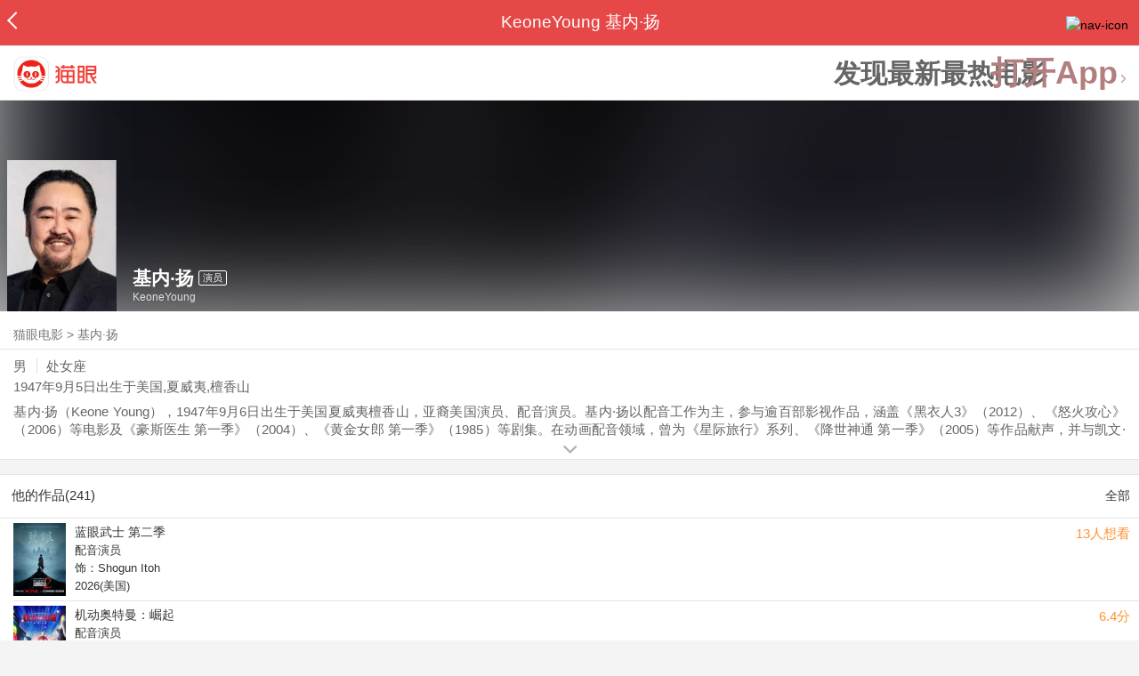

--- FILE ---
content_type: text/html; charset=utf-8
request_url: https://maoyan.dianping.com/asgard/celebrity/4075
body_size: 12041
content:
<!DOCTYPE html>
<html class=" " lang="zh">
<head>
  <meta charset="UTF-8">
  <meta name="viewport" content="width=device-width, height=device-height, initial-scale=1, maximum-scale=1, user-scalable=no, viewport-fit=cover">
  <meta http-equiv="X-UA-Compatible" content="ie=edge">
  <meta name="baidu-site-verification" content="lxgZbG0NVn" />
  <meta name="lx:category" content="movie">
  <meta name="lx:autopv" content="off"/>
  
  <meta name="share:wechat:message:title" content="关于基内·扬，你想知道的都在这里" />
  <meta name="share:wechat:message:desc" content="基内·扬（Keone Young），1947年9月6日出生于美国夏威夷檀香山，亚裔美国演员、配音演员。基内·扬以配音工作为主，参与逾百部影视作品，涵盖《黑衣人3》（2012）、《怒火攻心》（2006）等电影及《豪斯医生 第一季》（2004）、《黄金女郎 第一季》（1985）等剧集。在动画配音领域，曾为《星际旅行》系列、《降世神通 第一季》（2005）等作品献声，并与凯文·迈克尔·理查德森、吴汉章等演员多次合作。2024年6月14日，其参与配音的动画电影《机动奥特曼：崛起》上映。" />
  <meta name="share:wechat:message:icon" content="https://p0.pipi.cn/basicdata/25bfd6d7537c6911e5d23cb42b36f7ef11973.jpg?imageMogr2/thumbnail/2500x2500%3E" />
  <meta name="share:wechat:timeline:title" content="关于基内·扬，你想知道的都在这里" />
  <meta name="share:wechat:timeline:icon" content="https://p0.pipi.cn/basicdata/25bfd6d7537c6911e5d23cb42b36f7ef11973.jpg?imageMogr2/thumbnail/2500x2500%3E" />
  <meta name="share:wechat:timeline:desc" content="基内·扬（Keone Young），1947年9月6日出生于美国夏威夷檀香山，亚裔美国演员、配音演员。基内·扬以配音工作为主，参与逾百部影视作品，涵盖《黑衣人3》（2012）、《怒火攻心》（2006）等电影及《豪斯医生 第一季》（2004）、《黄金女郎 第一季》（1985）等剧集。在动画配音领域，曾为《星际旅行》系列、《降世神通 第一季》（2005）等作品献声，并与凯文·迈克尔·理查德森、吴汉章等演员多次合作。2024年6月14日，其参与配音的动画电影《机动奥特曼：崛起》上映。" />
  <link rel="dns-prefetch" href="//p0.meituan.net"/>
  <link rel="dns-prefetch" href="//s0.pipi.cn"/>
  <link rel="dns-prefetch" href="//www.dpfile.com"/>
  <link rel="dns-prefetch" href="//lx.meituan.net"/>
  <link rel="dns-prefetch" href="//lx1.meituan.net"/>
  <link rel="dns-prefetch" href="//plx.meituan.com"/>
  
  <title>基内·扬介绍_图片_作品-猫眼电影</title>
  <meta name="description" content="猫眼电影为您提供基内·扬名称相关信息，如人物简介、图片、参演电影作品等。更多基内·扬名称相关信息请关注猫眼电影官网。"/>
  <meta name="keywords" content="基内·扬,基内·扬介绍,基内·扬图片,基内·扬作品"/>
  
  
  <link rel="stylesheet" href="//s0.pipi.cn/festatic/asgard/resources/pages/celebrity/vendors-7ccaf0e5.css">
  
  <link rel="stylesheet" href="//s0.pipi.cn/festatic/asgard/resources/pages/celebrity/index-4fc3a2de.css">
  
  
  
  <script>
    try {
      // i版内嵌到快应用中，ua会携带maoyan关键字，会导致appnm上报错误，所以需要把ua的关键字去掉
      if (window.navigator && window.navigator.userAgent && window.navigator.userAgent.indexOf('com.maoyan.movie.quickapp')) {
        let ua = window.navigator.userAgent;
        Object.defineProperty(window.navigator, 'userAgent', {
          value: ua.replace(/\.maoyan/, ''),
          writable: false,
        });
      }
    } catch (err) {}
  </script>
  <script>
    "use strict";!function(){var e=0<arguments.length&&void 0!==arguments[0]?arguments[0]:"_Owl_",a=window;a[e]||(a[e]={isRunning:!1,isReady:!1,preTasks:[],dataSet:[],pageData:[],disableMutaObserver:!1,observer:null,use:function(e,t){this.isReady&&a.Owl&&a.Owl[e](t),this.preTasks.push({api:e,data:[t]})},add:function(e){this.dataSet.push(e)},run:function(){var t=this;if(!this.isRunning){this.isRunning=!0;var e=a.onerror;a.onerror=function(){this.isReady||this.add({type:"jsError",data:arguments}),e&&e.apply(a,arguments)}.bind(this),(a.addEventListener||a.attachEvent)("error",function(e){t.isReady||t.add({type:"resError",data:[e]})},!0);var i=window.MutationObserver||window.WebKitMutationObserver||window.MozMutationObserver,r=window.performance||window.WebKitPerformance;if(i&&r){var n=-1,s=window.navigator.userAgent;if(-1<s.indexOf("compatible")&&-1<s.indexOf("MSIE")?(new RegExp("MSIE (\\d+\\.\\d+);").test(s),n=parseFloat(RegExp.$1)):-1<s.indexOf("Trident")&&-1<s.indexOf("rv:11.0")&&(n=11),-1!==n&&n<=11)return void(this.disableMutaObserver=!0);try{this.observer=new i(function(e){t.pageData.push({mutations:e,startTime:r.now()})}),this.observer.observe(document,{childList:!0,subtree:!0})}catch(e){console.log("mutationObserver err")}}else this.disableMutaObserver=!0}}},a[e].run())}();
  </script>
  <!-- 微博sdk -->
  
  

  <!-- 跳转小程序需要1.6以上版本 -->
  

  

  
  <script>
    // 灵犀埋点种子代码开始
    !(function (win, doc, ns) {
        var cacheFunName = '_MeiTuanALogObject';
        win[cacheFunName] = ns;
        if (!win[ns]) {
            var _LX = function () {
                _LX.q.push(arguments);
                return _LX;
            };
            _LX.q = _LX.q || [];
            _LX.l = +new Date();
            win[ns] = _LX;
        }
    })(window, document, 'AnalyticsBase');
    //种子代码结束
  </script>
  <!-- 百度资源平台自动推送js代码 [e0bacf12e04a7bd88ddbd9c74ef2b533 -> niuran] -->
  <script>
    var _hmt = _hmt || [];
    (function () {
      var hm = document.createElement("script");
      hm.src = "https://hm.baidu.com/hm.js?e0bacf12e04a7bd88ddbd9c74ef2b533";
      var s = document.getElementsByTagName("script")[0];
      s.parentNode.insertBefore(hm, s);
    })();
  </script>
  <!-- Google tag (gtag.js) [G-WN80P4PSY7 -> niuran] -->
  <script async src="https://www.googletagmanager.com/gtag/js?id=G-WN80P4PSY7"></script>
  <script>
    window.dataLayer = window.dataLayer || [];
    function gtag() { dataLayer.push(arguments); }
    gtag('js', new Date());
    gtag('config', 'G-WN80P4PSY7');
  </script>
</head>
<body>
  <div id="app" class="page-index" ><div class="layout"><div class="navbar-wrap"><div class="Navbarold "><nav><a class="navbar-back" href="/" data-bid="b_Aewng" data-lab="{ celebrity_id: 4075 }"></a><div class="navbar-title ">KeoneYoung 基内·扬</div><div class="nav-btn"><img class="nav-icon" src="//p0.meituan.net/scarlett/f05f61e7a8f3f45fd071c068d7a26870356.png" alt="nav-icon"/></div></nav></div></div><div class="page-content page-celebrity"><div><div class="download-app-bar-custom"><h1><a href="//m.maoyan.com/"><img class="img noneBg logo_custom" alt="logo" src="//s0.pipi.cn/festatic/asgard/resources/images/logo@3x.png" width="42" height="42"/></a></h1><a class="benefit-text" data-bid="b_movie_nikl02bu_mc" data-view-bid="b_movie_nikl02bu_mv">发现最新最热电影</a><span class="split"></span><a href="javascript: void(0);" class="link btn-open-app-custom" data-event="donwload3" link="meituanmovie://www.meituan.com/movie/actordetail?actorId=4075" to="" data-bid="b_53up23as" data-view-bid="b_movie_b_53up23as_mv" data-lab="{&quot;position&quot;:&quot;home&quot;}">打开App<img class="img noneBg point" alt="logo" src="//s0.pipi.cn/festatic/asgard/resources/images/point.png" width="11" height="11"/></a></div></div><div class="celebrity-wrap"><div class="celebrity small-type"><img class="img noneBg" alt="基内·扬" src="https://p0.pipi.cn/basicdata/25bfd6d7537c6911e5d23cb42b36f7ef11973.jpg?imageMogr2/thumbnail/2500x2500%3E"/><div class="celebrity-profile clearfix"><img class="img noneBg" src="https://p0.pipi.cn/basicdata/25bfd6d7537c6911e5d23cb42b36f7ef11973.jpg?imageMogr2/thumbnail/2500x2500%3E"/><div class="intro"><div class="chinese"><span class="cn-name">基内·扬</span><span class="tag">演员</span></div><div class="en-name">KeoneYoung</div></div></div><div class="mask"></div></div><div class="crumbs-nav"><a href="/">猫眼电影</a>  &gt;  <a> 基内·扬 </a></div><div class="intro-wrap"><section class="panel base-info" style="border-width:1px"><div class="panel-content"><div class="props"><span>男</span><span>处女座</span></div><div class="born"><span>1947年9月5日</span><span>出生于美国,夏威夷,檀香山</span></div><div data-event="intro" data-bid="b_JjMUD" data-view-bid="b_865wS" data-lab="{&quot;celebrity_id&quot;:4075,&quot;type&quot;:false}" data-view-lab="{celebrity_id:4075}" class="text-expander text-expander-disable-true text-expander-expand-false"><div class="text-expander-content"><p>基内·扬（Keone Young），1947年9月6日出生于美国夏威夷檀香山，亚裔美国演员、配音演员。基内·扬以配音工作为主，参与逾百部影视作品，涵盖《黑衣人3》（2012）、《怒火攻心》（2006）等电影及《豪斯医生 第一季》（2004）、《黄金女郎 第一季》（1985）等剧集。在动画配音领域，曾为《星际旅行》系列、《降世神通 第一季》（2005）等作品献声，并与凯文·迈克尔·理查德森、吴汉章等演员多次合作。2024年6月14日，其参与配音的动画电影《机动奥特曼：崛起》上映。</p></div><div class="text-expander-button"><i class="icon icon-chevron-down"></i></div></div></div></section></div></div><section class="panel celebrity-works" style="border-width:1px" data-view-bid="b_movie_jh3wjuzc_mv" data-lab="{ celebrity_id: 4075}"><div class="panel-title panel-title-unclosed" style="border-width:1px"><h2 style="display:inline-block">他的作品(241)</h2></div><div class="panel-content"><a data-bid="b_movie_ejr6o16k_mc" data-lab="{&quot;custom&quot;:{&quot;celebrity_id&quot;:4075}}" class="all-works" href="//piaofang.maoyan.com/celebrity/wrapper?id=4075&amp;wrapperId=-1">全部</a><ul class="list-view "><a href="https://maoyan.dianping.com/asgard/movie/1516271?_v_=yes" class="link" data-event="_asgard_movie_1516271?_v_=yes" data-bid="b_k0NJV" data-view-bid="b_c9Rpp" data-lab="{&quot;movie_id&quot;:1516271,&quot;index&quot;:0,&quot;custom&quot;:{&quot;celebrity_id&quot;:4075}}"><li class="list-view-item clearfix"><img class="img noneBg" alt="基内·扬 蓝眼武士 第二季" src="https://p0.pipi.cn/mediaplus/bigdata_mmdb_mmdbtask/0fa334bff875c28014e3274730168e0fd7766.jpg?imageView2/1/w/83/h/124/q/80" e="1" c="1"/><p class="celebrity-score"><span class="score">13人想看</span></p><h4>蓝眼武士 第二季</h4><p>配音演员</p><p>饰：Shogun Itoh</p><p>2026(美国)</p></li></a><a href="https://maoyan.dianping.com/asgard/movie/1429776?_v_=yes" class="link" data-event="_asgard_movie_1429776?_v_=yes" data-bid="b_k0NJV" data-view-bid="b_c9Rpp" data-lab="{&quot;movie_id&quot;:1429776,&quot;index&quot;:1,&quot;custom&quot;:{&quot;celebrity_id&quot;:4075}}"><li class="list-view-item clearfix"><img class="img noneBg" alt="基内·扬 机动奥特曼：崛起" src="https://p0.pipi.cn/mmdb/54ecde71c69b1206d6300b26c929694fc4c0f.jpg?imageView2/1/w/83/h/124/q/80" e="1" c="1"/><p class="celebrity-score"><span class="score">6.4分</span></p><h4>机动奥特曼：崛起</h4><p>配音演员</p><p>2024-06-14 00:00:00(美国)</p></li></a><a href="https://maoyan.dianping.com/asgard/movie/1481790?_v_=yes" class="link" data-event="_asgard_movie_1481790?_v_=yes" data-bid="b_k0NJV" data-view-bid="b_c9Rpp" data-lab="{&quot;movie_id&quot;:1481790,&quot;index&quot;:2,&quot;custom&quot;:{&quot;celebrity_id&quot;:4075}}"><li class="list-view-item clearfix"><img class="img noneBg" alt="基内·扬 星愿" src="https://p0.pipi.cn/mmdb/fb73862fd7c51bd23c16bd5dc427bcac06bec.jpg?imageView2/1/w/83/h/124/q/80" e="1" c="1"/><p class="celebrity-score"><span class="score">8.6分</span></p><h4>星愿</h4><p>配音演员</p><p>2023-11-24</p></li></a><a href="https://maoyan.dianping.com/asgard/movie/1479136?_v_=yes" class="link" data-event="_asgard_movie_1479136?_v_=yes" data-bid="b_k0NJV" data-view-bid="b_c9Rpp" data-lab="{&quot;movie_id&quot;:1479136,&quot;index&quot;:3,&quot;custom&quot;:{&quot;celebrity_id&quot;:4075}}"><li class="list-view-item clearfix"><img class="img" alt="基内·扬 兔子武士：宫本兔编年史 第二季" src="[data-uri]" e="1" c="1"/><p class="celebrity-score"><span class="score"></span></p><h4>兔子武士：宫本兔编年史 第二季</h4><p>配音演员</p><p>2022-09-01 00:00:00(美国)</p></li></a><a href="https://maoyan.dianping.com/asgard/movie/1432968?_v_=yes" class="link" data-event="_asgard_movie_1432968?_v_=yes" data-bid="b_k0NJV" data-view-bid="b_c9Rpp" data-lab="{&quot;movie_id&quot;:1432968,&quot;index&quot;:4,&quot;custom&quot;:{&quot;celebrity_id&quot;:4075}}"><li class="list-view-item clearfix"><img class="img" alt="基内·扬 光灵：武士之魂" src="[data-uri]" e="1" c="1"/><p class="celebrity-score"><span class="score">5.6分</span></p><h4>光灵：武士之魂</h4><p>配音演员</p><p>饰：Tsukuyomi,</p><p>2021-10-12 00:00:00(阿拉伯联合酋长国)</p></li></a></ul></div></section><footer class="footer"><div class="disclaimer"><div class="copyright"><span>© 猫眼电影 客服电话:<a href="tel:10105335"> 1010-5335</a></span></div><p class="content"><span>影视行业信息</span><a href="https://maoyan.dianping.com/terms/terms?id=privacy_1629962927685" class="link" data-event="https:__m.maoyan.com_terms_terms?id=privacy_1629962927685" to="https://m.maoyan.com/terms/terms?id=privacy_1629962927685">《免责声明》</a><span>I 违法和不良信息举报电话：4006018900</span></p><p class="icp"><a href="https://beian.miit.gov.cn" class="link" data-event="https:__beian.miit.gov.cn" to="https://beian.miit.gov.cn">京ICP备16022489号-1</a><span> I </span><a href="https://www.beian.gov.cn/portal/registerSystemInfo?recordcode=11010102003232" class="link" data-event="https:__www.beian.gov.cn_portal_registerSystemInfo?recordcode=11010102003232" to="https://www.beian.gov.cn/portal/registerSystemInfo?recordcode=11010102003232">京公网安备11010102003232号</a></p><p class="sankuai"><a href="javascript: void(0);" class="link" data-event="">北京猫眼文化传媒有限公司</a></p><section class="bottom-logo"><img class="img noneBg" alt="" src="[data-uri]"/></section></div></footer></div></div></div>
  <script>
    var AppData = {"$id":100430,"$title":"基内·扬介绍_图片_作品-猫眼电影","title":"KeoneYoung 基内·扬","$description":"猫眼电影为您提供基内·扬名称相关信息，如人物简介、图片、参演电影作品等。更多基内·扬名称相关信息请关注猫眼电影官网。","$keywords":["基内·扬,基内·扬介绍,基内·扬图片,基内·扬作品"],"celebrity":{"age":78,"aliasName":"奇恩-杨,Keone Yong,Keoni Young","attachUserId":0,"auth":0,"avatar":"https://p0.pipi.cn/basicdata/25bfd6d7537c6911e5d23cb42b36f7ef11973.jpg?imageMogr2/thumbnail/2500x2500%3E","backgroundColor":"#424242","bgImgBackgroundColor":"#444444","birthday":"1947-09-05","birthplace":"美国,夏威夷,檀香山","bloodType":"","boardUrl":"","cnm":"基内·扬","company":"","constellation":"处女座","deathDate":"","desc":"基内·扬（Keone Young），1947年9月6日出生于美国夏威夷檀香山，亚裔美国演员、配音演员。基内·扬以配音工作为主，参与逾百部影视作品，涵盖《黑衣人3》（2012）、《怒火攻心》（2006）等电影及《豪斯医生 第一季》（2004）、《黄金女郎 第一季》（1985）等剧集。在动画配音领域，曾为《星际旅行》系列、《降世神通 第一季》（2005）等作品献声，并与凯文·迈克尔·理查德森、吴汉章等演员多次合作。2024年6月14日，其参与配音的动画电影《机动奥特曼：崛起》上映。","descFeatures":["78岁"],"enm":"KeoneYoung","fansName":"","feedbackUrl":"https://piaofang.maoyan.com/i/info-correction?objId=4075","figure":[],"followCount":5,"followRank":0,"followState":0,"graduateSchool":"","hasAllBox":false,"hasFollowerNum":false,"hasMainWorksNum":false,"height":0,"id":4075,"nation":"","nationality":"美国","photoNum":0,"photos":[],"present":0,"presentImg":"","proCompanyUrl":"","proIntroUrl":"https://piaofang.maoyan.com/i/celebrity/4075/intro","publicTitles":[],"rank":0,"receiveWord":"次","sendWord":"抱抱","sexy":"男","signImg":"","still":"","sumBox":54624,"titleList":["演员"],"titles":"演员","userDailyPresent":0,"weight":0,"works":{"movies":[{"avatar":"https://p0.pipi.cn/mediaplus/bigdata_mmdb_mmdbtask/0fa334bff875c28014e3274730168e0fd7766.jpg?imageMogr2/thumbnail/2500x2500%3E","cr":33,"duty":"配音演员","globalReleased":false,"id":1516271,"mbox":0,"mutlidutys":"Shogun Itoh","name":"蓝眼武士 第二季","order":4,"pubDate":1798646400000,"roles":"Shogun Itoh","rt":"2026(美国)","sc":0,"showst":1,"wish":13,"wishst":0},{"avatar":"https://p0.pipi.cn/mmdb/54ecde71c69b1206d6300b26c929694fc4c0f.jpg?imageMogr2/thumbnail/2500x2500%3E","cr":33,"duty":"配音演员","globalReleased":true,"id":1429776,"mbox":0,"mutlidutys":"配音演员","name":"机动奥特曼：崛起","order":4,"pubDate":1718294400000,"roles":"","rt":"2024-06-14 00:00:00(美国)","sc":6.4,"showst":2,"wish":4317,"wishst":0},{"avatar":"https://p0.pipi.cn/mmdb/fb73862fd7c51bd23c16bd5dc427bcac06bec.jpg?imageMogr2/thumbnail/2500x2500%3E","cr":33,"duty":"配音演员","globalReleased":true,"id":1481790,"mbox":0,"mutlidutys":"配音演员","name":"星愿","order":4,"pubDate":1700755200000,"roles":"","rt":"2023-11-24","sc":8.6,"showst":2,"wish":81917,"wishst":0},{"avatar":"https://p0.pipi.cn/mmdb/25bfd6dd87a5bf11e5d23c4fd99eef16ad80c.jpg?imageMogr2/thumbnail/2500x2500%3E","cr":33,"duty":"配音演员","globalReleased":true,"id":1479136,"mbox":0,"mutlidutys":"配音演员","name":"兔子武士：宫本兔编年史 第二季","order":4,"pubDate":1661961600000,"roles":"","rt":"2022-09-01 00:00:00(美国)","sc":0,"showst":2,"wish":0,"wishst":0},{"avatar":"https://p0.pipi.cn/basicdata/54ecde2f06d8d3300b3ba31efa2af6a976ea2.jpg?imageMogr2/thumbnail/2500x2500%3E","cr":33,"duty":"配音演员","globalReleased":true,"id":1432968,"mbox":0,"mutlidutys":"Tsukuyomi,","name":"光灵：武士之魂","order":4,"pubDate":1633968000000,"roles":"Tsukuyomi,","rt":"2021-10-12 00:00:00(阿拉伯联合酋长国)","sc":5.6,"showst":2,"wish":3,"wishst":0},{"avatar":"https://p0.pipi.cn/mmdb/d2dad5927a32ffbe127a35155d6de4dbcb627.jpg?imageMogr2/thumbnail/2500x2500%3E","cr":1,"duty":"演员","globalReleased":true,"id":1403491,"mbox":0,"multiroles":"配音","mutlidutys":"演员,Kamahachi","name":"星球大战：幻境 第一季","order":3,"pubDate":1632240000000,"roles":"配音","rt":"2021-09-22(阿根廷)","sc":7.3,"showst":2,"wish":74,"wishst":0},{"avatar":"https://p0.pipi.cn/basicdata/54ecde2fc7e8d35bf1923533f6d890bf0efab.jpg?imageMogr2/thumbnail/2500x2500%3E","cr":1,"duty":"演员","globalReleased":true,"id":1315970,"mbox":0,"multiroles":"Additional Voices","mutlidutys":"演员,音乐,副导演,选角副导演","name":"鱿鱼游戏 第一季","order":3,"pubDate":1631808000000,"roles":"Additional Voices","rt":"2021-09-17 00:00:00(澳大利亚)","sc":7.9,"showst":2,"wish":16611,"wishst":0},{"avatar":"https://p0.pipi.cn/mmdb/d2dad5927a387af2aa0faf0432a7a37ec413a.jpg?imageMogr2/thumbnail/2500x2500%3E","cr":1,"duty":"演员","globalReleased":true,"id":1379135,"mbox":0,"multiroles":"Guan Yu","mutlidutys":"演员","name":"终末的女武神","order":3,"pubDate":1623859200000,"roles":"Guan Yu","rt":"2021-06-17 00:00:00(阿拉伯联合酋长国)","sc":5.9,"showst":2,"wish":98,"wishst":0},{"avatar":"https://p0.pipi.cn/mmdb/d2dad5925370fabe2aaf3386f2d6dba1482ef.jpg?imageMogr2/thumbnail/2500x2500%3E","cr":1,"duty":"演员","globalReleased":true,"id":1240337,"mbox":0,"multiroles":"Wardock Chief","mutlidutys":"演员","name":"弥助","order":3,"pubDate":1619625600000,"roles":"Wardock Chief","rt":"2021-04-29 00:00:00(阿根廷)","sc":5.9,"showst":2,"wish":15,"wishst":0},{"avatar":"https://p0.pipi.cn/mmdb/d2dad5927a302fd236be12b2649bbfef71e50.jpg?imageMogr2/thumbnail/2500x2500%3E","cr":1,"duty":"演员","globalReleased":true,"id":1367229,"mbox":0,"multiroles":"Yamamoto","mutlidutys":"演员","name":"哥斯拉 奇点","order":3,"pubDate":1616601600000,"roles":"Yamamoto","rt":"2021-03-25 00:00:00(日本)","sc":8.2,"showst":2,"wish":38,"wishst":0}],"total":241}},"news":[],"latestNews":[],"relatedNews":[],"$schema":"meituanmovie://www.meituan.com/movie/actordetail?actorId=4075","$deeplink":"https://deeplink.maoyan.com/asgard/app?to=meituanmovie://www.meituan.com/movie/actordetail?actorId=4075","$share":{"wechat":{"message":{"title":"关于基内·扬，你想知道的都在这里","desc":"基内·扬（Keone Young），1947年9月6日出生于美国夏威夷檀香山，亚裔美国演员、配音演员。基内·扬以配音工作为主，参与逾百部影视作品，涵盖《黑衣人3》（2012）、《怒火攻心》（2006）等电影及《豪斯医生 第一季》（2004）、《黄金女郎 第一季》（1985）等剧集。在动画配音领域，曾为《星际旅行》系列、《降世神通 第一季》（2005）等作品献声，并与凯文·迈克尔·理查德森、吴汉章等演员多次合作。2024年6月14日，其参与配音的动画电影《机动奥特曼：崛起》上映。","icon":"https://p0.pipi.cn/basicdata/25bfd6d7537c6911e5d23cb42b36f7ef11973.jpg?imageMogr2/thumbnail/2500x2500%3E"},"timeline":{"title":"关于基内·扬，你想知道的都在这里","desc":"基内·扬（Keone Young），1947年9月6日出生于美国夏威夷檀香山，亚裔美国演员、配音演员。基内·扬以配音工作为主，参与逾百部影视作品，涵盖《黑衣人3》（2012）、《怒火攻心》（2006）等电影及《豪斯医生 第一季》（2004）、《黄金女郎 第一季》（1985）等剧集。在动画配音领域，曾为《星际旅行》系列、《降世神通 第一季》（2005）等作品献声，并与凯文·迈克尔·理查德森、吴汉章等演员多次合作。2024年6月14日，其参与配音的动画电影《机动奥特曼：崛起》上映。","icon":"https://p0.pipi.cn/basicdata/25bfd6d7537c6911e5d23cb42b36f7ef11973.jpg?imageMogr2/thumbnail/2500x2500%3E"}}},"cid":"c_sXC8X","$urlQuery":{},"valObj":{"custom":{"celebrity_id":4075,"id":4075}},"$url":"https://maoyan.dianping.com/asgard/celebrity/4075","$browser":{"ua":"Mozilla/5.0 (Macintosh; Intel Mac OS X 10_15_7) AppleWebKit/537.36 (KHTML, like Gecko) Chrome/131.0.0.0 Safari/537.36; ClaudeBot/1.0; +claudebot@anthropic.com)","name":"chrome","version":"131.0.0","vender":"apple","platform":"macos","platformVersion":"10.15.7","core":{"name":"chrome","version":131},"type":"normal"},"browser":{"ua":"Mozilla/5.0 (Macintosh; Intel Mac OS X 10_15_7) AppleWebKit/537.36 (KHTML, like Gecko) Chrome/131.0.0.0 Safari/537.36; ClaudeBot/1.0; +claudebot@anthropic.com)","name":"chrome","version":"131.0.0","vender":"apple","platform":"macos","platformVersion":"10.15.7","core":{"name":"chrome","version":131},"type":"normal"},"$channel":{"from":null,"channelId":4,"channelName":"canary","channelIdMap":{"maoyan":1,"canary":4,"mmweb":70001,"qqwallet":70002,"moviepro":40004,"meituan":3,"imeituan":30001,"dianping":60002,"dpmmweb":60003,"dpmweb":60004,"dpqqwallet":60008,"gewara":80001,"conch":4,"wxapp":70001,"toutiaosmart":120001,"baidusmart":110001,"inservice":110002,"huawei":150002,"hsbc":1000147,"abchina":1000136,"ICBC":1000096,"nbbank":1000198,"xianbank":1000209,"BOC":1000254,"gzcb":1000206,"pingan":1000261,"unionpay":1000173,"hwfastapp":1000207,"rongshu":1000288,"qqsmart":70005,"bankofbeijing":1000371,"vivofastapp":150003,"xhssmart":230001,"wbsmart":220001,"xhsmoviesmart":230002,"gansu":1000413,"kuaishousmart":200001,"honorfastapp":150004,"ccb_life":1000421,"cmcc":1000423,"dyshowsmart":120005,"ceb_life":1000430,"shangqitong":1000197,"hunan_psbc":1000447,"douyinsmart":120003,"shenzhen_icbc":1000457,"hwatomicapp":1000500,"fesco":1000495,"ningbo_government":1000513,"huaweibrowser":4,"zhongzhi_guanaitong":1000496,"jiangxi_huipu":1000518,"icbc_app":1000521,"yangshipin":1000527,"bilibilishowsmart":1000533},"channelNameMap":{"1":"maoyan","3":"meituan","4":"huaweibrowser","30001":"imeituan","40004":"moviepro","60002":"dianping","60003":"dpmmweb","60004":"dpmweb","60008":"dpqqwallet","70001":"wxapp","70002":"qqwallet","70005":"qqsmart","80001":"gewara","110001":"baidusmart","110002":"inservice","120001":"toutiaosmart","120003":"douyinsmart","120005":"dyshowsmart","150002":"huawei","150003":"vivofastapp","150004":"honorfastapp","200001":"kuaishousmart","220001":"wbsmart","230001":"xhssmart","230002":"xhsmoviesmart","1000096":"ICBC","1000136":"abchina","1000147":"hsbc","1000173":"unionpay","1000197":"shangqitong","1000198":"nbbank","1000206":"gzcb","1000207":"hwfastapp","1000209":"xianbank","1000254":"BOC","1000261":"pingan","1000288":"rongshu","1000371":"bankofbeijing","1000413":"gansu","1000421":"ccb_life","1000423":"cmcc","1000430":"ceb_life","1000447":"hunan_psbc","1000457":"shenzhen_icbc","1000495":"fesco","1000496":"zhongzhi_guanaitong","1000500":"hwatomicapp","1000513":"ningbo_government","1000518":"jiangxi_huipu","1000521":"icbc_app","1000527":"yangshipin","1000533":"bilibilishowsmart"},"userType":{"meituan":1,"dianping":2}},"channel":{"from":null,"channelId":4,"channelName":"canary","channelIdMap":{"maoyan":1,"canary":4,"mmweb":70001,"qqwallet":70002,"moviepro":40004,"meituan":3,"imeituan":30001,"dianping":60002,"dpmmweb":60003,"dpmweb":60004,"dpqqwallet":60008,"gewara":80001,"conch":4,"wxapp":70001,"toutiaosmart":120001,"baidusmart":110001,"inservice":110002,"huawei":150002,"hsbc":1000147,"abchina":1000136,"ICBC":1000096,"nbbank":1000198,"xianbank":1000209,"BOC":1000254,"gzcb":1000206,"pingan":1000261,"unionpay":1000173,"hwfastapp":1000207,"rongshu":1000288,"qqsmart":70005,"bankofbeijing":1000371,"vivofastapp":150003,"xhssmart":230001,"wbsmart":220001,"xhsmoviesmart":230002,"gansu":1000413,"kuaishousmart":200001,"honorfastapp":150004,"ccb_life":1000421,"cmcc":1000423,"dyshowsmart":120005,"ceb_life":1000430,"shangqitong":1000197,"hunan_psbc":1000447,"douyinsmart":120003,"shenzhen_icbc":1000457,"hwatomicapp":1000500,"fesco":1000495,"ningbo_government":1000513,"huaweibrowser":4,"zhongzhi_guanaitong":1000496,"jiangxi_huipu":1000518,"icbc_app":1000521,"yangshipin":1000527,"bilibilishowsmart":1000533},"channelNameMap":{"1":"maoyan","3":"meituan","4":"huaweibrowser","30001":"imeituan","40004":"moviepro","60002":"dianping","60003":"dpmmweb","60004":"dpmweb","60008":"dpqqwallet","70001":"wxapp","70002":"qqwallet","70005":"qqsmart","80001":"gewara","110001":"baidusmart","110002":"inservice","120001":"toutiaosmart","120003":"douyinsmart","120005":"dyshowsmart","150002":"huawei","150003":"vivofastapp","150004":"honorfastapp","200001":"kuaishousmart","220001":"wbsmart","230001":"xhssmart","230002":"xhsmoviesmart","1000096":"ICBC","1000136":"abchina","1000147":"hsbc","1000173":"unionpay","1000197":"shangqitong","1000198":"nbbank","1000206":"gzcb","1000207":"hwfastapp","1000209":"xianbank","1000254":"BOC","1000261":"pingan","1000288":"rongshu","1000371":"bankofbeijing","1000413":"gansu","1000421":"ccb_life","1000423":"cmcc","1000430":"ceb_life","1000447":"hunan_psbc","1000457":"shenzhen_icbc","1000495":"fesco","1000496":"zhongzhi_guanaitong","1000500":"hwatomicapp","1000513":"ningbo_government","1000518":"jiangxi_huipu","1000521":"icbc_app","1000527":"yangshipin","1000533":"bilibilishowsmart"},"userType":{"meituan":1,"dianping":2}},"$channelId":4,"$channelName":"canary","$query":{},"$protocol":"https:","$config":{"host":{"assets":"","api":"http://maoyanapi.vip.sankuai.com","usercenter":"http://usercenter-inf-in.sankuai.com","ecollection":"http://maoyanapi.vip.sankuai.com","imaoyanlogin":"https://passport.maoyan.com","pc":"https://maoyan.com","live":"https://activity-movie.sankuai.com/api","maoyanopen":"http://maoyanopen.vip.sankuai.com","questionnaire":"http://ad-admin.movie.vip.sankuai.com","longvideo":"https://vod-movie.sankuai.com","apimobile":"http://apimobile.vip.sankuai.com","luckdraw":"http://maoyanapi.vip.sankuai.com/media/activity","privilege":"http://maoyanapi.vip.sankuai.com","goods":"http://maoyanapi.vip.sankuai.com","vodactivity":"http://purchase.movie.vip.sankuai.com","vodcomment":"http://maoyanapi.vip.sankuai.com/mmdb/comment","vodViCom":"https://vod-movie.sankuai.com","bankLogin":"https://passport.maoyan.com","swan":"http://maoyantouch.vip.sankuai.com/swan/api","locate":"https://mars.sankuai.com","rock":"http://rock.movie.vip.sankuai.com","ticketstub":"https://api.maoyan.com/media/activity","booking":"http://maoyanapi.vip.sankuai.com/api","usercenterapi":"https://usercenter-inf.maoyan.com","mall":"http://maoyanapi.vip.sankuai.com","usertask":"http://api.maoyan.com","zoneapi":"https://api.maoyan.com/mmdb","hotsecondapi":"https://show.maoyan.com","celebrity":"https://api.maoyan.com/media/activity"},"urlPrefix":"/asgard"},"downloadBarData":{"interestType":1,"interestText":"发现最新最热电影"},"notNav":false,"$showAppLink":true,"$host":{"assets":"//s0.pipi.cn/festatic/asgard/resources","domains":{"m":"m.maoyan.com","i":"i.maoyan.com"},"host":"maoyan.dianping.com"},"$env":"production","$params":{"id":"4075"},"rsSubChannel":"","$appnm":"maoyan_i","$back":"/","$featuresSwitch":{"$showAppLink":true,"$showWantBtn":true,"$showComment":true,"$showPreviewMovieBtn":true,"$recessiveLink":true,"$downloadLink":true,"$showDiscount":true,"$showCoupon":true,"$showGoods":true,"$showPointCard":false,"$showSportAndShow":false,"$showNewsHotComment":true,"$showLogout":false,"$hideNavbar":false,"$showMovieDetailHeader":true,"$preventScoreClick":false,"$showStagesHeader":false,"$showLicenseLink":false},"$locate":{"id":1,"name":"北京"},"$uuid":""};
  </script>

  
    
    <script src="//s0.pipi.cn/festatic/asgard/resources/dll/dll_common-4cbe3d11.js"></script>
    
    <script src="//s0.pipi.cn/festatic/asgard/resources/dll/dll_vendor-4cbe3d11.js"></script>
    
  

  <script crossorigin="anonymous" src="//www.dpfile.com/app/owl/static/owl_1.9.3.js"></script>
  <script>
    Owl.start({
      project: "com.sankuai.asgard",
      pageUrl: location.href && location.href.split('?')[0].replace(/\/\d+/g, '/:id'),
      resource: {},
      page:{ fstPerfAnalysis:true,logSlowView:true ,sensoryIndex:true},
      devMode: false,
    });
    window._KNB_IGNORE_WECHAT = true;
  </script>

  
    <!-- canUseMtH5guard：是否允许接入美团H5guard；guardDomains：需要开启H5guard的域名列表；yodaEnv：yoda滑块环境标识 -->
    <script src="https://msp.meituan.net/h5guard/H5guard.js"></script>
    <script>
      if (window.H5guard) {
        function parseUrl() {
          let params = {}
          const query = location.search && location.search.replace("?", '');
          const queryArr = query && query.split("&") || [];
          for (let i = 0; i < queryArr.length; i++) {
            let curParma = queryArr[i].split("=");
            params[curParma[0]] = curParma[1];
          }
          return params;
        }
  
        const pathParmas = parseUrl();

        H5guard.init({
          xhrHook: true, //与domains配合使用，开启状态才行
          fetchHook: true,//与domains配合使用，开启状态才行
          domains: [], //该域名下的请求会在header中携带mtgsig，注意跨域配置
          openId: pathParmas.openid || '', //如果当前为wx小程序环境中的h5，传入openId，有助于描述设备画像
          forceKNBSign : false, // 如果打开此开关，那么只有在KNB环境下才会加签，并且只会添加native验签，非KNB环境不会加签
          geo: false, //如果当前页面有位置权限，则打开开关，H5guard会去收集地理位置信息，如果为false,地理位置默认为“”空字符串
          yodaEnv: 'pro'
        });
      }
    </script>
   

  

  

  <!--百度小程序 -->
  

  <!--qq小程序 -->
  

  <!--头条小程序 -->
  

  <!--小红书小程序 -->
  

  <!-- 宁波银行 -->
  

  <!-- 中国银行 -->
  

  <!-- 广州银行 -->
  

   

  <!-- 农业银行 -->
  

  <!-- I版添加信息指纹 -->
  <script>var Rohr_Opt = {'geo': false}; </script>
  <script>
    function parseUrl() {
      let params = {}
      const query = location.search && location.search.replace("?", '');
      const queryArr = query && query.split("&") || [];
      for (let i = 0; i < queryArr.length; i++) {
        let curParma = queryArr[i].split("=");
        params[curParma[0]] = curParma[1];
      }
      return params;
    }
    function setValue(obj = {}, path, value) {
      const a = path.split('.');
      let o = obj;
      for (let i = 0; i < a.length - 1; i++) {
        const n = a[i];
        if (n in o) {
          o = o[n];
        } else {
          o[n] = {};
          o = o[n];
        }
      }
      o[a[a.length - 1]] = value;
    };
    //为了统一处理业务页面上手动上报的各种灵犀埋点
    window.Analytics = (type, obj) => {
      if (type === 'tag') {
        AnalyticsBase('tag', obj)
      }
      if (type === 'event') {
        //上报灵犀
        const pathParmas = parseUrl();
        const { AppData } = window;
        if (AppData.$channel && AppData.$channel.channelId === 70001) {
          obj.val_lab = obj.val_lab || {};
          setValue(obj.val_lab, 'custom.openId', pathParmas.openid);
        }
        // 非prod环境增加环境标识
        if (AppData.$env !== 'production') {
          obj.val_lab = obj.val_lab || {};
          setValue(obj.val_lab, 'custom.env', 'test');
        }
        AnalyticsBase('event', obj);
      }
    }

    // 初始化灵犀sdk
    function lxSDK() {
      const { AppData } = window;
      const { openPlatform } = AppData;
      const browser = AppData.$browser || AppData.browser || {};
      const appnm = AppData.$appnm || 'maoyan_i';
      // 设置应用名称，设置appnm将成为页面默认的appnm，建议每个页面都设置
      AnalyticsBase('config', 'appnm', appnm);
      AnalyticsBase('config','alwaysSendReferrer', true);

      // 设置应用上报通道名称与uid
      let uid = AppData.user && AppData.user.id;
      if (AppData.channelName === 'dianping') {
        uid = AppData.user && AppData.user.dpid;
      }
      if (uid) {
        AnalyticsBase('set', 'uid', uid);
      }
      let os = window.navigator.userAgent.match(/Macintosh|iPod|iPhone|iPad|Android|Windows Phone|Windows/i);
      os = (os && os[0]) || 'other';
      AnalyticsBase('set', 'os', os);

      // 设置开放平台渠道标识
      if (openPlatform) {
        AnalyticsBase('get', 'utm', (utm) => {
          utm = utm || {};
          utm.utm_campaign = 'openPlatform=' + encodeURIComponent(String(openPlatform.merCode||'').replace(/</g, '\\\\u003c'));
          if (openPlatform.merCodeSub) {
            utm.utm_campaign += "-" + encodeURIComponent(String(openPlatform.merCodeSub).replace(/</g, '\\\\u003c'))
          }
          AnalyticsBase('set', 'utm', utm);
        });
      }
      const pathParmas = parseUrl();
      AppData.valObj = AppData.valObj || {};
      setValue(AppData.valObj, 'custom.__browser__', browser.name);
      if (AppData.$channel && AppData.$channel.channelId === 70001) {
        setValue(AppData.valObj, 'custom.openId', pathParmas.openid);
        // 上报小程序场景(scene)值
        setValue(AppData.valObj, 'custom.scene', AppData.$channel.scene);
      }
      if (AppData.$env !== 'production') {
        setValue(AppData.valObj, 'custom.env', 'test');
      }

      // 发送pv，其中"page_id"为页面名称，你应该为你的每一个页面起一个唯一的名称
      AnalyticsBase('send', 'pv', { cid: AppData.cid, val: AppData.valObj });
      window.sendClickLog = (event, bid, lab) => {
        if (!bid) {
          const e = event || window.event;
          const target = e.target || e.srcElement;
          bid = getAttrNode(target, 'data-bid');
          lab = getAttrNodeObj(target, 'data-lab');
          tagLab = getAttrNodeObj(target, 'data-tag-lab');
        }
        setValue(lab, 'custom.__browser__', browser.name);
        if (AppData.$channel && AppData.$channel.channelId === 70001) {
          setValue(lab, 'custom.openId', pathParmas.openid);
        }
        if(tagLab) {
          window.Analytics('tag', tagLab);
        }
        if (bid) {
          Analytics('event', {
            nm : 'mge',
            val_bid: bid,
            val_lab: lab,
            val_cid: AppData.cid,
            event_type: 'click'
          });
        }
      };

      addHandler(window, 'click', (event) => {
        sendClickLog(event);
      });

      window.sendView = function () {
        Array.prototype.filter.call(document.getElementsByTagName('*'), (el) => {
          return !!el.getAttribute('data-view-bid') && !el.getAttribute('data-view-sended');
        }).filter((el) => {
          const rect = el.getBoundingClientRect();
          return (
            !(rect.width === 0 && rect.height === 0) && rect.top >= 0 && rect.left >= 0 &&
            rect.bottom <= (window.innerHeight || document.documentElement.clientHeight) &&
            rect.right <= (window.innerWidth || document.documentElement.clientWidth)
          );
        }).forEach((el) => {
          el.setAttribute('data-view-sended', 1);
          const bid = el.getAttribute('data-view-bid');
          const lab = valFrom(el.getAttribute('data-view-lab') || getAttrNodeObj(el, 'data-lab'));
          if (AppData.$channel && AppData.$channel.channelId === 70001) {
            setValue(lab, 'custom.openId', pathParmas.openid);
          }
          Analytics('event', {
            nm : 'mge',
            val_bid: bid,
            val_lab: lab,
            val_cid: AppData.cid,
            event_type: 'view'
          });
        });
      };
      addHandler(window, 'scroll', debounce(window.sendView, 200));
      // 单独为需要横向滚动的view上报绑定scroll事件
      const viewScrollXContainers = document.getElementsByClassName('view-scroll-x-container');
      for (let i = 0; i < viewScrollXContainers.length; i++) {
        addHandler(viewScrollXContainers[i], 'scroll', debounce(window.sendView, 200));
      }
      setTimeout(window.sendView, 300);

      // 实现向父元素的遍历有特定属性名的属性值
      function getAttrNode(node, attrName) {
        let attrValue = node.getAttribute(attrName);
        while (!attrValue && node !== document.body && !!node.parentNode && node.parentNode !== document) {
          node = node.parentNode;
          attrValue = node.getAttribute(attrName);
        }
        return attrValue || null;
      }
      // 实现向父元素的遍历有特定属性名的属性值对象
      function getAttrNodeObj(node, attrName) {
        const attrObj = {};
        let attrValue = node.getAttribute(attrName);
        while (node !== document.body && !!node.parentNode && node.parentNode !== document) {
          if (attrValue) {
            const obj = valFrom(attrValue);
            Object.keys(obj).forEach((key) => {
              attrObj[key] = obj[key];
            });
          }
          node = node.parentNode;
          attrValue = node.getAttribute(attrName);
        }
        return attrObj;
      }
      function valFrom(v) {
        if (typeof v === 'string' && v[0] === '{') {
          v = new Function('return (' + v + ')')(); // string to object
        }
        return v || {};
      }
      function debounce(func, wait) {
        let timeout;
        return () => {
          const context = this;
          const args = arguments;
          const later = () => {
            timeout = null;
            func.apply(context, args);
          };
          clearTimeout(timeout);
          timeout = setTimeout(later, wait);
        };
      }
      function addHandler(element, type, handler) {
        if (element.addEventListener) { // DOM2级事件处理
          element.addEventListener(type, handler, false);
        } else if (element.attachEvent) { // IE事件处理
          element.attachEvent('on'+ type, handler);
        } else { // DOM0级事件处理
          element['on'+type] = handler;
        }
      }
    }

    if (AppData.cid) {
      lxSDK();
    }

  </script>

  
  
  <script src="//s0.pipi.cn/festatic/asgard/resources/pages/celebrity/vendors-5f2a5d20.chunk.js"></script>
  
  <script src="//s0.pipi.cn/festatic/asgard/resources/pages/celebrity/index-e6de9cf7.js"></script>
  
  

  

  
    <script crossorigin="anonymous" src="//obj.pipi.cn/festatic/common/media/1661236970778-yao-0.0.10.js"></script>
    <script>
      Yao.start({
        project: 'asgard',
        page: {
          sample: 1,
        },
        devMode: false,
      });
    </script>
  

  
  <script src="//lx.meituan.net/lx.js" type="text/javascript" charset="utf-8" async></script>
</body>
</html>